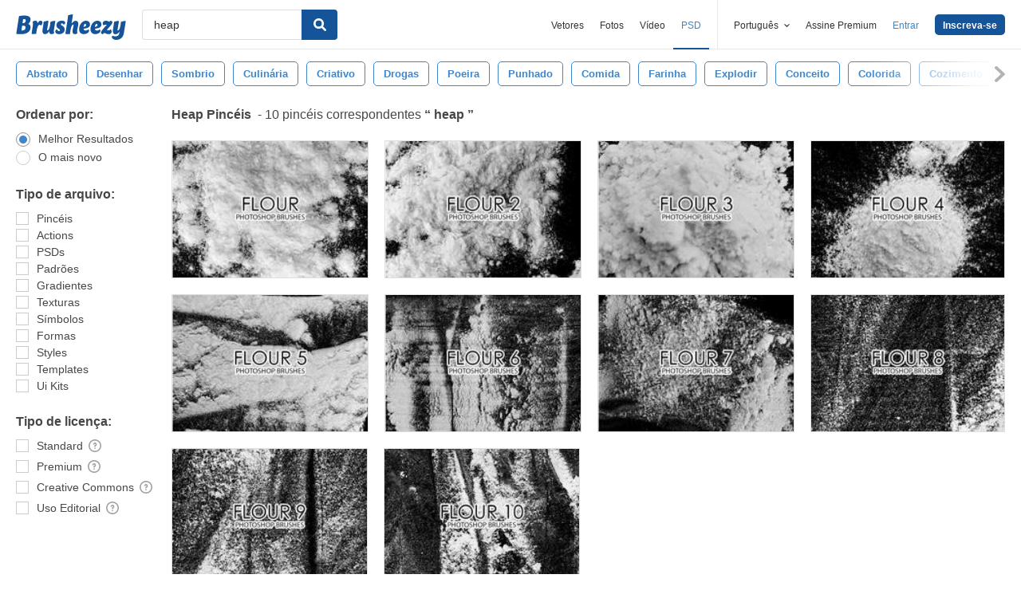

--- FILE ---
content_type: text/plain;charset=UTF-8
request_url: https://c.pub.network/v2/c
body_size: -262
content:
df1ef223-d503-4036-bb0c-a6bccbe812fa

--- FILE ---
content_type: text/plain;charset=UTF-8
request_url: https://c.pub.network/v2/c
body_size: -112
content:
99c89ccf-db05-410b-84de-216e58476d36